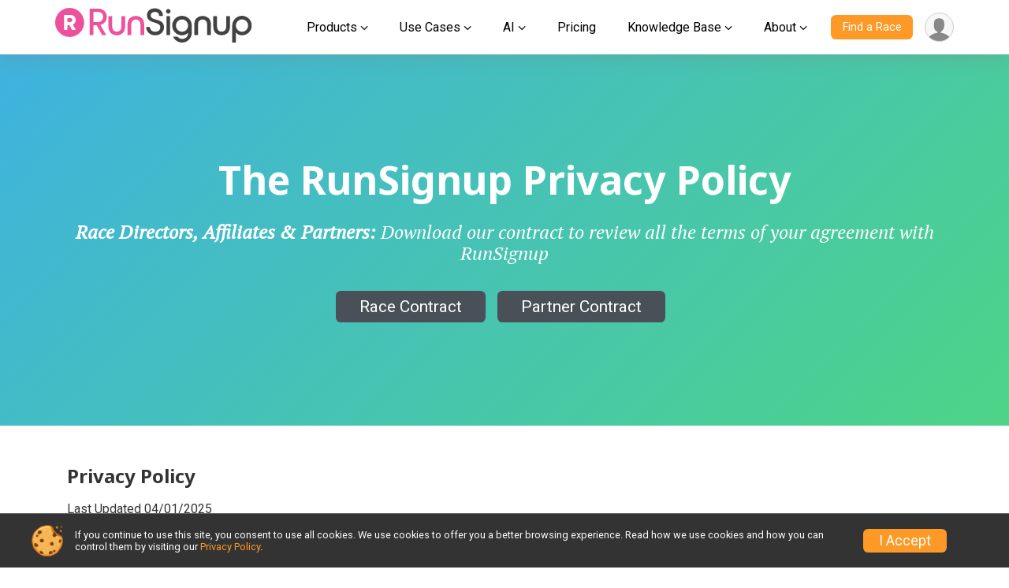

--- FILE ---
content_type: text/html; charset=utf-8
request_url: https://www.skisignup.com/About-Us/Privacy-Policy
body_size: 13050
content:
<!DOCTYPE html>
<html lang="en">
	<head>
		<link href="https://fonts.googleapis.com/css?family=Roboto:400,500,700|PT+Serif:400,400i|Noto+Sans:700" rel="stylesheet" type="text/css" referrerpolicy="no-referrer" />
		

			<meta name="viewport" content="width=device-width,initial-scale=1,shrink-to-fit=no,viewport-fit=cover" />
	<meta http-equiv="Content-Type" content="text/html;charset=utf-8" />
	<meta name="verify-v1" content="pPPI9MXDo069DhV+2itqhV46AR8OWnG+NxzCulTUTns=" />
<meta name="google-site-verification" content="wFyq2zuG7IBY5ilQqEELBypyn04UZIYBgKPHrTMnTUg" />

	<link rel="canonical" href="https://runsignup.com/About-Us/Privacy-Policy" />

			
<title>The SkiSignup Privacy Policy</title>

	<meta property="og:url" content="https://www.skisignup.com/About-Us/Privacy-Policy" />
		



		<link rel="icon" href="https://d368g9lw5ileu7.cloudfront.net/img/nonversioned/favicon/runsignup/icon.png" type="image/png" /> 	<link rel="icon" href="https://d368g9lw5ileu7.cloudfront.net/img/nonversioned/favicon/runsignup/icon.svg" type="image/svg+xml" /> 
		<link rel="apple-touch-icon" href="https://d368g9lw5ileu7.cloudfront.net/img/nonversioned/favicon/runsignup/apple-touch-icon.png" /> 
	<link rel="manifest" href="https://d368g9lw5ileu7.cloudfront.net/manifest/runsignup/site.bJOg53.webmanifest" />

				<link rel="stylesheet" type="text/css" href="https://d368g9lw5ileu7.cloudfront.net/css/login.scss.rsu.min.bO77nl.css" />

				
				
<link rel="stylesheet" type="text/css" href="https://iad-dynamic-assets.runsignup.com/us-east-1-src/prod/iconfonts/ee8f7e0577a3411fb0287beac2f41140/style.css" />
				<link rel="stylesheet" type="text/css" href="https://d368g9lw5ileu7.cloudfront.net/css/frontend2018.scss.rsu.min.bPB8VX.css" />

				<link rel="stylesheet" type="text/css" media="print" href="https://d368g9lw5ileu7.cloudfront.net/css/print.min.bJ0ec2.css" />

				


		

				<!-- DYNAMIC_CSS_PLACEHOLDER -->

		<script type="text/javascript" src="https://cdnjs.runsignup.com/ajax/libs/jquery/3.7.1/jquery.min.js" integrity="sha512-v2CJ7UaYy4JwqLDIrZUI/4hqeoQieOmAZNXBeQyjo21dadnwR+8ZaIJVT8EE2iyI61OV8e6M8PP2/4hpQINQ/g==" crossorigin="anonymous"></script>
		<script type="text/javascript" src="https://cdnjs.runsignup.com/ajax/libs/jqueryui/1.14.1/jquery-ui.min.js" integrity="sha512-MSOo1aY+3pXCOCdGAYoBZ6YGI0aragoQsg1mKKBHXCYPIWxamwOE7Drh+N5CPgGI5SA9IEKJiPjdfqWFWmZtRA==" crossorigin="anonymous"></script>
		

<script type="application/json" id="sessionJsData">
{
			"csrf": "MIi8qZmDMVDqnLWFMCEnKMiW9nqVvH4J",
		"serverTzOffset": -18000000
}
</script>

<script type="text/javascript" src="https://d368g9lw5ileu7.cloudfront.net/js/session.min.bN4VU_.js"></script><script type="text/javascript" src="https://d368g9lw5ileu7.cloudfront.net/js/utils.min.bPhFFz.js"></script><script type="text/javascript" src="https://d368g9lw5ileu7.cloudfront.net/js/windows.min.bz27OH.js"></script>


				
		


	
					<script async src="https://www.googletagmanager.com/gtag/js?id=G-Q17E71D32R"></script>
		<script>//<![CDATA[
			window.dataLayer = window.dataLayer || [];
			function gtag(){dataLayer.push(arguments);}
			gtag('js', new Date());
			gtag('config', "G-Q17E71D32R"
											);
		//]]></script>
	
															<script async src="https://www.googletagmanager.com/gtag/js?id=G-QKEVS8BTWC"></script>
		<script>//<![CDATA[
			window.dataLayer = window.dataLayer || [];
			function gtag(){dataLayer.push(arguments);}
			gtag('js', new Date());
			gtag('config', "G-QKEVS8BTWC",
				{				"domain": "www.skisignup.com",
				"user_type": "public",
				"business_line": "SkiSignup",
				"site_type": "RunSignup System"				}
			);
								//]]></script>
	
		
	
			</head>
	<body>
				

	<div id="acceptCookies" style="display: none;">
		<p>
			In order to use SkiSignup, your browser must accept cookies.  Otherwise, you will not be able to register for races or use other functionality of the website.
			However, your browser doesn't appear to allow cookies by default.
		</p>
					<p>
				<b>Click the “Accept Cookie Policy” button below to accept the use of cookies on your browser.</b>
			</p>
			<p>
				If you still see this message after clicking the link, then your browser settings are likely set to not allow cookies.
				Please try enabling cookies.  You can find instructions at <a href="https://www.whatismybrowser.com/guides/how-to-enable-cookies/auto">https://www.whatismybrowser.com/guides/how-to-enable-cookies/auto</a>.
			</p>
			<hr class="hr--gray" />
			<div class="ta-center submitBackLinks">
				<form method="post" action="/WidgetAux/AcceptCookies" target="acceptCookies">
					<button type="submit" class="rsuBtn rsuBtn--primary">Accept Cookie Policy</button>
				</form>
			</div>
				<iframe name="acceptCookies" height="0" width="0" frameborder="0" scrolling="no"></iframe>
	</div>
	<script type="text/javascript" src="https://d368g9lw5ileu7.cloudfront.net/js/acceptCookiesPopup.min.bEboUX.js"></script>


<header class="rsuFrontendHeader devToolbarAdjustPadding noPrint">
	<div class="rsuFrontendHeader__inner">
				<nav class="rsuFrontendTopNav">
						<button type="button" class="rsuFrontendTopNav__menuButton rsuBtn rsuBtn-text padding-0 margin-0 margin-r-15" aria-label="Toggle navigation"><i class="icon icon-menu margin-0" aria-hidden="true" ></i></button>

						<a href="/" class="rsuFrontendTopNav__logo" title="RunSignup">
				<img src="https://d368g9lw5ileu7.cloudfront.net/img/logos/logo-rsu.bIAeuH.svg" alt="RunSignup Logo" />
			</a>

						<ul class="rsuFrontendTopNav__menuOptions">
				<li>
					<a href="#" class="rsuFrontendTopNav__hasDropdown" id="dropdownProducts" role="button" aria-haspopup="true" aria-expanded="false">
						Products
					</a>
					<ul class="rsuFrontendTopNav__dropdown" aria-labelledby="dropdownProducts">
						<li><a href="https://info.runsignup.com/products/registration/" tabindex="-1">Registration</a></li>
						<li><a href="https://info.runsignup.com/products/memberships/" tabindex="-1">Memberships</a></li>
						<li><a href="https://info.runsignup.com/products/raceday/" tabindex="-1">RaceDay Real-Time</a></li>
						<li><a href="https://info.runsignup.com/products/email/" tabindex="-1">Email</a></li>
						<li><a href="https://info.runsignup.com/products/websites/" tabindex="-1">Websites</a></li>
						<li><a href="https://info.runsignup.com/products/race-marketing/" tabindex="-1">Race Marketing</a></li>
						<li><a href="https://info.runsignup.com/products/fundraising/" tabindex="-1">Fundraising</a></li>
						<li><a href="https://info.runsignup.com/products/ticket-events/" tabindex="-1">Ticket Events</a></li>
						<li><a href="https://info.runsignup.com/products/runsignup-features/" tabindex="-1">RunSignup Features</a></li>
					</ul>
				</li>
				<li>
					<a href="#" class="rsuFrontendTopNav__hasDropdown" id="dropdownUseCases" role="button" aria-haspopup="true" aria-expanded="false">
						Use Cases
					</a>
					<ul class="rsuFrontendTopNav__dropdown" aria-labelledby="dropdownUseCases">
						<li><a href="https://info.runsignup.com/use-cases/race-directors/" tabindex="-1">Race Directors</a></li>
						<li><a href="https://info.runsignup.com/use-cases/timers/" tabindex="-1">Timers</a></li>
						<li><a href="https://info.runsignup.com/use-cases/fundraising-events/" tabindex="-1">Fundraising Events</a></li>
						<li><a href="https://info.runsignup.com/use-cases/new-race-directors-2/" tabindex="-1">New Race Directors 101</a></li>
						<li><a href="https://info.runsignup.com/use-cases/race-directors-201/" tabindex="-1">Race Directors 201</a></li>
						<li><a href="https://info.runsignup.com/use-cases/new-timers/" tabindex="-1">New Timers</a></li>
						<li><a href="https://info.runsignup.com/use-cases/triathlons/" tabindex="-1">Triathlons</a></li>
						<li><a href="https://info.runsignup.com/use-cases/ultra-races/" tabindex="-1">Ultra Races</a></li>
						<li><a href="https://info.runsignup.com/use-cases/running-clubs/" tabindex="-1">Running Clubs</a></li>
						<li><a href="https://info.runsignup.com/use-cases/running-stores/" tabindex="-1">Running Stores</a></li>
						<li><a href="https://info.runsignup.com/use-cases/more-use-cases/" tabindex="-1"><span class="tt-upper">More</span></a></li>
					</ul>
				</li>
				<li class="menu-item menu-item-has-children">
					<a href="#" class="rsuFrontendTopNav__hasDropdown" id="dropdownAI" role="button" aria-haspopup="true" aria-expanded="false">
						AI
					</a>
					<ul class="rsuFrontendTopNav__dropdown" aria-labelledby="dropdownAI">
						<li><a href="https://info.runsignup.com/ai-and-runsignup/runsignup-ai-overview/" tabindex="-1">RunSignup AI Overview</a></li>
						<li><a href="https://info.runsignup.com/ai-and-runsignup/runsignup-ai-chatbot/" tabindex="-1">RunSignup AI Chatbot</a></li>
						<li><a href="https://info.runsignup.com/ai-and-runsignup/runsignup-api/" tabindex="-1">RunSignup AI for Vibe Coding</a></li>
						<li><a href="https://info.runsignup.com/ai-and-runsignup/runsignup-ai-agent-echo-for-support/" tabindex="-1">RunSignup AI Agents for Support</a></li>
						<li><a href="https://info.runsignup.com/ai-and-runsignup/runsignup-ai-application-library/" tabindex="-1">RunSignup AI Application Library</a></li>
						<li><a href="https://info.runsignup.com/ai-and-runsignup/ai-webinars/" tabindex="-1">AI Webinars</a></li>
						<li><a href="https://info.runsignup.com/ai-and-runsignup/ai-video-page/" tabindex="-1">AI Video Library</a></li>
					</ul>
				</li>
				<li>
					<a href="https://info.runsignup.com/pricing" id="dropdownPricing" aria-haspopup="true" aria-expanded="false">
						Pricing
					</a>
				</li>
				<li>
					<a href="#" class="rsuFrontendTopNav__hasDropdown" id="dropdownKnowledgeBase" aria-haspopup="true" aria-expanded="false">
						Knowledge Base
					</a>
					<ul class="rsuFrontendTopNav__dropdown" aria-labelledby="dropdownPricing">
						<li><a href="https://info.runsignup.com/knowledge-base/blog" tabindex="-1">Blog</a></li>
						<li><a href="https://help.runsignup.com/support/home" tabindex="-1">Support</a></li>
						<li><a href="https://info.runsignup.com/knowledge-base/webinars/" tabindex="-1">Webinars &amp; Events</a></li>
						<li><a href="https://info.runsignup.com/knowledge-base/case-studies/" tabindex="-1">Case Studies</a></li>
						<li><a href="https://info.runsignup.com/knowledge-base/racetrends/" tabindex="-1">Industry Reports</a></li>
						<li><a href="/timersearch" tabindex="-1">Timer Search</a></li>
						<li><a href="https://info.runsignup.com/knowledge-base/send-newsletters-for-free/" tabindex="-1">Newsletter Archive</a></li>
						<li><a href="https://info.runsignup.com/knowledge-base/video-library/" tabindex="-1">Video Library</a></li>
					</ul>
				</li>
				<li>
					<a href="#" class="rsuFrontendTopNav__hasDropdown" id="dropdownAboutUs" aria-haspopup="true" aria-expanded="false">
						About
					</a>
					<ul class="rsuFrontendTopNav__dropdown" aria-labelledby="dropdownAboutUs">
						<li><a href="https://info.runsignup.com/about-us/about-runsignup/" tabindex="-1">About RunSignup</a></li>
						<li><a href="https://info.runsignup.com/about-us/our-team/" tabindex="-1">Our Team</a></li>
						<li><a href="https://info.runsignup.com/about-us/runsignup-community-grant-program/" tabindex="-1">RunSignup Community Grant Program</a></li>
						<li><a href="https://info.runsignup.com/about-us/integrations/" tabindex="-1">Integrations</a></li>
						<li><a href="https://info.runsignup.com/about-us/legal/" tabindex="-1">Legal</a></li>
						<li><a href="/About-Us/Privacy-Policy" tabindex="-1">Privacy Policy</a></li>
						<li><a href="https://info.runsignup.com/about-us/secure-payment-processing/" tabindex="-1">Secure Payment Processing</a></li>
						<li><a href="https://info.runsignup.com/about-us/sales-tax/" tabindex="-1">Sales Tax</a></li>
						<li><a href="https://info.runsignup.com/about-us/fee-transparency-laws/" tabindex="-1">Fee Transparency Laws</a></li>
					</ul>
				</li>
			</ul>
			<div class="rsuFrontendTopNav__utils">
				<a href="/Races" class="rsuBtn rsuBtn--secondary rsuBtn--padding-sm margin-0 margin-r-15 fs-sm-1 rsuFrontendTopNav__findRace">Find a Race</a>
								
<button type="button" aria-label="User Menu" class="rsuCircleImg rsuCircleImg--xs "  data-rsu-menu="userRsuMenu2" style="background-image: url(https://d368g9lw5ileu7.cloudfront.net/img/user.bOhrdK.svg);"></button>
<div class="rsuMenu padding-0" id="userRsuMenu2" hidden="hidden">
	<div class="rsuMenu__content overflow-auto">
		<div class="rsuAccountMenu">
			<div class="rsuAccountMenu__header">
																					<img src="https://d368g9lw5ileu7.cloudfront.net/img/logos/logo-rsu.bIAeuH.svg"
					alt=""
					class="rsuAccountMenu__logo"
					style="width: 200px;"
				/>
			</div>
			<div class="rsuAccountMenu__content">
																		<a href="/Login" class="rsuAccountMenu__link">
						<div class="rsuAccountMenu__link__main">
							<div class="rsuAccountMenu__link__img rsuAccountMenu__link__img--signIn" aria-hidden="true"></div>
							<div class="rsuAccountMenu__link__content">
								<div class="rsuAccountMenu__link__content__title">Sign In</div>
							</div>
						</div>
					</a>

										<a href="/CreateAccount?redirect=%2FAbout-Us%2FPrivacy-Policy" class="rsuAccountMenu__link">
						<div class="rsuAccountMenu__link__main">
							<div class="rsuAccountMenu__link__img rsuAccountMenu__link__img--createAccount" aria-hidden="true"></div>
							<div class="rsuAccountMenu__link__content">
								<div class="rsuAccountMenu__link__content__title">Create Account</div>
							</div>
						</div>
					</a>

										<a href="https://help.runsignup.com/" class="rsuAccountMenu__link" target="_blank" rel="noopener noreferrer">
						<div class="rsuAccountMenu__link__main">
							<div class="rsuAccountMenu__link__img rsuAccountMenu__link__img--help" aria-hidden="true"></div>
							<div class="rsuAccountMenu__link__content">
								<div class="rsuAccountMenu__link__content__title">Help</div>
							</div>
						</div>
					</a>
							</div>
		</div>
	</div>
</div>

<script defer="defer" type="text/javascript" src="https://d368g9lw5ileu7.cloudfront.net/js/ui/rsuMenu.min.bNnn_m.js"></script>			</div>
		</nav>
	</div>
</header>

							
		
				<div >
							
<section class="banner gradient--blue-green background--main noPrint">
	<div class="bs4-container">
		<div class="bs4-row">
			<div class="col-lg-12">
								<div class="ta-center padding-t-50">
					<h2 class="section-heading">The RunSignup Privacy Policy</h2>
					<h3 class="section-subheading" style="visibility: visible;"><b>Race Directors, Affiliates &amp; Partners:</b> Download our contract to review all the terms of your agreement with RunSignup</h3>
					<a class="rsuBtn rsuBtn--gray rsuBtn--md" href="/About-Us/Race-Contract">Race Contract</a>
					<a class="rsuBtn rsuBtn--gray rsuBtn--md" href="/About-Us/Partner-Contract">Partner Contract</a>
									</div>
			</div>
		</div>
	</div>
</section>

<div class="bs4-container margin-t-50">
	

<h2>Privacy Policy</h2>
<span class="note">Last Updated 04/01/2025</span>
<hr/>
<div class="bs4-row">
	<div class="col-md-12">
		<p>
			RunSignup, Inc., doing business as RunSignup, BikeSignup, TriSignup, SkiSignup, PaddleSignup, AdventureSignup, TicketSignup and GiveSignup (collectively, “<b>RunSignup</b>”, “us”, “we”, or “our”) operates runsignup.com, bikesignup.com, trisignup.com, skisignup.com, paddlesignup.com, adventuresignup.com, ticketsignup.io and givesignup.org, or through a mobile application or other cloud-based platform which we may make available for your use (collectively, the “<b>Site</b>”).
			This Privacy Policy informs you of our policies regarding the collection, use and disclosure of information we receive from users of the Site. Your use of the Site will constitute your acknowledgement of your consent to abide and be bound by the Privacy Policy.
		</p>
		<h3>Our Commitment to Privacy</h3>
		<p>
			Thank you for using RunSignup.
			RunSignup is pleased to provide registration and related services for your endurance event, membership services for your organization, and/or tickets for other events on our Site (our “<b>Services</b>” provided via our Site for your “<b>Event</b>”).
			Your privacy is important to us.
			Because of this, we prefer to take a minimalistic approach to collecting information from you.
			We <b>do not</b> save any credit card information on our servers, and we <b>do not</b> sell your information or share it with anyone other than: (a) the sponsoring organization (sometimes referred to as the Event Owner) and the Event Director (collectively, the “<b>Event Organization</b>”) for the Events that you register for through RunSignup, and (b) as otherwise expressly described in this Privacy Policy.
			We also <b>do not send</b> any mass emails and we never share credit card information with the Event Organization.
		</p>
		<p>
			Please note that the Event Organization administers and oversees the Race and can seek additional information and Content (defined in the “Information We Collect” section below) from you through the use of our Site or through a separate data collection method.
			The Event Organization also can control who may access the information and Content collected for their Race and posted or maintained on our Site and, in this regard, may provide certain individuals and third parties (such as the timer for your Race), and the public, with access to such information and Content.
			We do not control, and are not responsible for, the policies and practices of the Event Organization, or the conduct of other users or participants which the Event Organization gives access to our Site, with respect to their handling of your information and Content.
			For information about the Event Organization’s practices and policies, please contact them.
		</p>
		<h3>The Information We Collect</h3>
		<p>
			When you register for a race Event on RunSignup using any of our sites other than TicketSignup or GiveSignup you can register yourself or someone else as a user of our website, and/or signup for a race Event.
			On those Site pages, we will collect information about you including but not limited to: <i>Name, Address, E-mail Address, Phone Number, Date of Birth (used for race categories only), and Gender (also used for race categories)</i> (Collectively “<b>Profile Information</b>”) for those people who register as a user or sign up for a race Event on our Site.
			Your Profile Information is stored on a permanent profile on our Site that can be used by you to register for future race Events on RunSignup.
			We store this information to be able to better interact with you when you use our site, including providing support to you and to be able to keep track of Events you have signed up for and any related results.
			When completing your profile on RunSignup you can select a box, which will allow you to be shown as “anonymous” in public participant and race results published by RunSignup.
		</p>
		<p>
			If you buy a ticket to an Event on our Site, using TicketSignup or GiveSignup (“Ticket Purchasers”) we may collect less information from you depending upon the need of the Event Organization to properly manage the Event.
			For instance, we may only ask for your name and email address to confirm your ticket purchase or the Event Organization may ask for additional information such as information for individual ticket holders if they need this information to properly manage the Event.
			Information about Ticket Purchasers is not shown in publicly available listings on the Site.
		</p>
		<p>
			We will also store: (a) information collected by the Event Organization, which may include some or all of your Profile Information and/or additional information which the Event Organization chooses, in their discretion, to collect; and (b) the lists and reports of participants for races, which may include (at the election of the Event Organization) some or all of the information described in (a) above (collectively, the “<b>Event Data</b>”).
			In addition, we will store your ID and password (“<b>login credentials</b>”) that permits you to access your account on our Site.
			You should not share your login credentials with third parties.
		</p>
		<p>
			We will collect credit card information from you at the time of the transaction for the purpose of completing transactions to register for Events.
			We will not store that credit card information on our servers or on the Site.
			The credit card information is sent directly, via secure means, to a trusted third party-operated payment service to complete a registration transaction.
			You can request to have your credit card information stored and only then do we store your credit card information with a trusted third party-operated online credit card vault storage company and not on our servers or on the Site.
			We confirm that these third parties have been certified as meeting high-level security standards as published by the Payment Card Industry Security Standards Council.
		</p>
		<p>
			The Event that you participate in may collect and store on our Site your name, voice and images of you (also sometimes referred to as your likeness) in photographs, motion pictures, results, publications or any other print, videographic or electronic recording of the Event (collectively, “Content”).
			You agree and consent that: (x) we may store, use and display the Content on our Site in connection with the provision of our Services in support, and the accompanying promotion, of your Event; and (y) the Content may be used by the Event Organization for the sale of those images to participants in their Events and for the marketing and promotion of such Events which they may sponsor.
		</p>
		<div class="margin-l-25">
			<h4>Information We Automatically Collect</h4>
			<p>
				Like many site operators, we collect information that your browser sends whenever you visit our Site (“Log Data”).
				This Log Data may include information such as your device’s Internet (“IP”) address, browser type, browser version, the pages of our Site that you visit, the time and date of your visit, the time spent on those pages and other statistics.
				Your devices may also transmit information about the type of device, information regarding your location and operating system, and identifiers associated with the device, and we collect this information.
				We will use Log Data and the above-described device-generated information to manage, operate and improve the Site and will not share or distribute such information to any third party other than the Event Organization, except as otherwise expressly described in this Privacy Policy.
			</p>
			<p>
				In addition, we may use third party services such as Google Analytics or develop our own tools that collect, monitor and analyze the collected information.
				For example, Google Analytics may be used to measure traffic or track visitor activity on the Site.
				We use this information to analyze and improve the usage of our Services and the type of information displayed to Site users so that we can better serve those interested in our Services.
				Google Analytics and other third party analytics services do not reveal to us your name or other personally identifying information.
			</p>
			<p>
				If you enable a “do not track” signal or similar mechanism relating to the tracking of browsing activities, we do not have practices or protocols to honor or respond to such requests.
				However, we only collect the types of information otherwise described in this Privacy Policy.
				</p>
			<h4>Cookies</h4>
			<p>
				Cookies are files with small amounts of data, which may include an anonymous unique identifier.
				Cookies are sent to your browser from a web site and stored on your computer’s hard drive.
			</p>
			<p>
				Like many sites, we use cookies to collect information to enable us to more efficiently interact with you, and to operate and improve the Site and our Services.
				For example, cookies help us with things like remembering your user name for your next visit, understanding how you are using our Services, and improving our Site and Services based on that information (essential purposes).
				We also use cookies for non-essential purposes like analytics and marketing that some of our Events may use to contact you about Events that they may offer.
				You can instruct your browser to refuse all cookies or to indicate when a cookie is being sent.
				However, if you do not accept cookies, you may not be able to use some portions of our Site.
				You can turn off non-essential cookies by using the opt-out button provided beneath the privacy policy on this page.
			</p>
		</div>

		<h3>The Way We Use Information</h3>
		<p>
			We use the information you provide about yourself and others when registering for an Event <b>only</b> to complete the registration for that Event.
			We do not share this information with outside parties except for the Event Organization for your Event.
		</p>
		<p>
			We use return email addresses to answer the emails we receive.
			Such addresses are not used for any other purpose, and are not shared with outside parties.
			We will not use your email address to market Events or other services directly to you and we will not distribute your personally identifiable information to anyone other than to the Event Organization for the Event that you register for on our Site and as otherwise described in this Privacy Policy.
		</p>
		<p>
			In addition to the other uses described herein, we may use the information we collect from you in the following ways:
		</p>
		<ul class="fs-md-1">
			<li>To respond to your questions and requests;</li>
			<li>To allow us to provide customer support in connection with our Services;</li>
			<li>To process your transactions;</li>
			<li>To operate our Site and provide our Services in order to administer and facilitate your Race (for example, to facilitate your registration and event services, post results and provide Race information to you)</li>
			<li>Comply with laws, regulations, legal processes and law enforcement requirements;</li>
			<li>To optimize or improve our Services;</li>
			<li>To send out service announcements, such as if there are technical issues impacting the Service.</li>
			<li>To communicate with you about your account or transactions with us and send you information about the operation of our Site or changes to our policies; and</li>
			<li>To detect, investigate and prevent activities that may violate our policies or be illegal.</li>
		</ul>
		<p>
			We will never use or share the personally identifiable information provided to us online in ways unrelated to the ones described in this Privacy Policy without also providing you an opportunity to opt-out or otherwise prohibit such unrelated uses.
		</p>
		<p>
			It is important to note that the Event that you register for may use your personally identifiable information to contact you for the purpose of completing your registration, managing and operating the Event, marketing to you for other Events that they manage and for other purposes consistent with their policies and practices.
			Any marketing emails on behalf of an Event or directly from the Event Organization should provide you with an option for you to opt out of receiving future marketing emails from that event.
			If you would like to be removed from ALL RunSignup email marketing communications regardless of event you can globally unsubscribe at <a href="/GlobalUnsubscribe">https://www.skisignup.com/GlobalUnsubscribe</a>.
			If you would like to opt out from the use of your information directly by the Event Organization or would like other information about how the Event Organization uses your data outside of RunSignup, please contact your Event Organization.
		</p>

		<h3>Sharing Your Information With Third Parties</h3>
		<p>
			We do not sell, trade, or otherwise transfer to outside parties your personal information, except to your Event Organization (as noted above, your Event Organization may elect to share such information with timers and others) and as otherwise described in this Privacy Policy.
			Without providing notice to you, we may disclose your personal information to website hosting partners, affiliates, service providers, contractors and other parties who assist or support us in: (i) operating our Site and providing our Services (including where we “outsource” the hosting of the Site to a trusted third party contractor); and (ii) conducting our business in connection with the provision of Services to you (such as payment processing and data storage), or in otherwise servicing you.
			Also, without providing notice to you, we may contract with trusted third parties to provide complementary products or services which are integrated or interfaced with our Site (for example, we may share your IP address with your Event Organizer which may, in turn, utilize a third party application to post information regarding a future Event on your browser via your IP address) and such third parties may require access to your personal information in order to effectively provide the complementary products or services to you.
			In all cases, the parties described above will be required to agree to only use your personal information for purposes of performing the tasks described above and to keep your personal information confidential under obligations similar to those in this Privacy Policy.
		</p>
		<p>
			In addition to the above and without providing notice to you, in the event of a sale or other change of control of our company, the terms, rights and practices described in this Privacy Policy would be transferred to the new owner.
			We may provide your personal information to the purchaser so that you may continue the relationship or business with our products and us.
		</p>
		<p>
			We may also release your personal information (without notice to you) when we believe release is appropriate to comply with the law, enforce our Site policies, or protect ours or others’ rights, property, or safety, including in the event that we utilize a trusted third party to assist our investigation into the fraudulent or other improper use of our Site.
		</p>
		<h3>Data Security</h3>
		<p>
			Our goal is to protect the personally identifiable information that you provide to us in the course of your use of our Services.
			We have put in place appropriate physical, administrative and technical procedures that are reasonably designed to safeguard and secure the information we collect online.
			Security safeguards utilized at applicable stages during the collection, transmission and storage of personally identifiable information include data encryption, firewalls, data use and access limitations and physical access controls.
			However, despite our diligent efforts, no commercial method of information transfer over the Internet or electronic data storage is 100% secure and we cannot guarantee such absolute security.
		</p>

		<h3>De-personalized Data</h3>
		<p>
			We may aggregate certain information we maintain with information about other individuals in a manner that does not disclose personal information specific to an individual and/or we may remove characteristics that would otherwise be personally identifying.
			In either case, we are de-personalizing the information.
			We shall be free to utilize all de-personalized information in any way (including providing such information to other parties for marketing, advertising or other uses) and, unless otherwise required by law, de-personalized information shall not be bound by the terms of this Privacy Policy.
			As always, RunSignup will comply with all applicable laws and governing regulations in the collection, use and disclosure of personally identifiable information.
		</p>

		<h3>Links to Third Party Sites</h3>
		<p>
			In an attempt to provide you with increased value, we may include third party links on our Site.
			These linked sites have separate and independent privacy policies.
			We do not control and, therefore, have no responsibility or liability for the content and practices of these linked sites.
			Nonetheless, we welcome any feedback about these linked sites (including if a specific link does not work).
		</p>

		<h3>Our Commitment to Children’s Privacy</h3>
		<p>
			Our Site and Services are a general audience website and are not specifically directed for use by children under the age of 13.
			However, we recognize that children may be eligible to participate in Events listed on our site and protecting the privacy of the very young is important.
			For that reason, we do not knowingly allow anyone under the age of 18 to register for an Event or create a Profile on our Site.
			Only parents or guardians may register for an Event or create a Profile for children under the age of 18.
			As part of the registration process we ask the individual registering a participant for an Event to confirm they are the parent or guardian of any registrants under the age of 18 and that they have consented to the collection of information for registrants under the age of 13.
		</p>
		<p>
			Please see the paragraphs titled “<b>The Information We Collect</b>” and “<b>The Way We Use Information</b>” to understand what information we collect and how it is used.
		</p>
		<p>
			We will not intentionally communicate directly with children under the age of 13.
			When there is a need to communicate with children under the age of 13 for the acceptable purposes under this policy (for instance to confirm a race registration) we will use the email address of the parent, guardian or adult who has created the Profile or registered the child for a race.
			Additionally whenever a child’s name appears in a public place on our site (for instance with their race results) the name will be truncated to first initial and last name and will not be shown with other identifying information like their street address.
		</p>
		<p>
			Additionally, the Event Organization may elect to take photos or videos of participants in their Events that may include children under the age of 13 who are participating in the Event.
			If so, we will inform the Event Organization that only parents, guardians or adults (and not any child under the age of 13) are authorized to upload such photos to our Site.
			Please check with your Event Organization if you have any questions regarding their policies or practices regarding this topic.
		</p>

		<h3>How You Can Access or Correct Your Information</h3>
		<p>
			If you have signed up for an event that required the creation of a profile, you can access all your Personal Information that we collect online and maintain it, update it or correct it by Editing Your Profile after signing in.
			We use this procedure to better safeguard your information.
			If you have any questions regarding your attempts to correct or update your information, please contact us at <script type="text/javascript">document.write(String.fromCharCode(60,97,32,104,114,101,102,61,34,109,97,105,108,116,111,58,105,110,102,111,64,114,117,110,115,105,103,110,117,112,46,99,111,109,34,32,62,105,110,102,111,64,114,117,110,115,105,103,110,117,112,46,99,111,109,60,47,97,62))</script>.
			You may not update your Profile with the Personal Information of another person to “transfer” your Profile or a registration to a Race.
		</p>

		<h3>Event Directors</h3>
		<p>
			Event owners who use our Services enter into an agreement with us under which they agree that they will not resell or use your personal information for any purposes other than those described in this Privacy Policy, which includes the facilitation and administration of your Event.
			By way of example, the Event owner may use your name in connection with the administration and support of the Event and to market and promote the Event as well as future events sponsored by such owner.
		</p>

		<h3>Use By Non-US Residents</h3>
		<p>
			The Site is operated in the United States under United States law.
			We do not intentionally offer goods and services to individuals outside of the United States.
			If you reside in another country, please be aware that any information you provide to us will be collected and stored in the United States or other countries that may have data privacy laws that are less protective than the laws where you reside.
		</p>

		<h3>Facebook Fundraisers Privacy Policy</h3>
		<p>
			The RunSignup Facebook Fundraisers integration allows fundraisers to sync their RunSignup fundraisers with Facebook Fundraisers.
			Once users have posted their RunSignup fundraisers to Facebook, they may accept donations to their fundraiser both on RunSignup and on Facebook, as well as share their fundraisers with their Facebook network.
		</p>
		<div class="margin-l-25">
			<h5>Organizations</h5>
			<p>
				Nonprofit organizations which have enabled Facebook payments within Facebook may provide their Facebook page ID to RunSignup to enable the Facebook Fundraisers integration.
				Once enabled, Facebook users may sync their RunSignup fundraisers with Facebook Fundraisers, allowing users to raise funds on both RunSignup and Facebook with a single fundraiser event that remains in sync between both platforms.
				Nonprofit organizations can disable this integration by removing their Facebook page ID from their RunSignup dashboard.
			</p>
			<h5>Individuals</h5>
			<p>
				Individuals who are raising funds in a RunSignup fundraising event which has enabled the Facebook Fundraisers integration, will be allowed to post their RunSignup fundraisers to Facebook.
				This will create a Facebook Fundraiser using the information provided in the users’ RunSignup fundraiser, and will post the fundraiser to users’ Facebook feeds.
				Individuals who wish to disable this integration may delete their RunSignup fundraiser through the “Fundraising” tab in their RunSignup profiles, or by deleting their Facebook Fundraiser on Facebook.
				Deleting the users’ RunSignup fundraiser will also remove all of a users’ Facebook information from within the RunSignup site.
			</p>
			<p>
				RunSignup’s Facebook Fundraisers integration on our site does not collect or use any personal information beyond supporting the integration with Facebook Fundraisers.
				If you have additional questions about requesting deletion of your Facebook Fundraisers information, please contact <script type="text/javascript">document.write(String.fromCharCode(60,97,32,104,114,101,102,61,34,109,97,105,108,116,111,58,105,110,102,111,64,114,117,110,115,105,103,110,117,112,46,99,111,109,34,32,62,105,110,102,111,64,114,117,110,115,105,103,110,117,112,46,99,111,109,60,47,97,62))</script>.
			</p>
		</div>

		<h3>Change to the Privacy Policy</h3>
		<p>
			This privacy policy is effective as of 04/01/2025.
			We reserve the right to update or change our policy at any time and you should check this Privacy Policy periodically for any change.
			Your continued use of the Site or the Service after we post any modifications to the Privacy Policy on this page will constitute your acknowledgement of the modifications and your consent to abide and be bound by the modified Privacy Policy.
		</p>

		<h3>How to Contact Us</h3>
		<p>
			Should you have other questions or concerns about these privacy policies or would like to submit a request for information pursuant to the California Consumer Privacy Act of 2018 or any other federal or state’s consumer privacy laws, you should first view your profile on RunSignup, which is where we store all the data we have collected about you.
			If you still have a question, you can email us at <script type="text/javascript">document.write(String.fromCharCode(60,97,32,104,114,101,102,61,34,109,97,105,108,116,111,58,105,110,102,111,64,114,117,110,115,105,103,110,117,112,46,99,111,109,34,32,62,105,110,102,111,64,114,117,110,115,105,103,110,117,112,46,99,111,109,60,47,97,62))</script>.
			Include your name, address and phone number and make sure that you email us from the same email address that you have previously used with RunSignup.
			Also include the specific nature of your request for information.
		</p>

		<h3>How to Opt-Out of Non-Essential Cookies</h3>
		<div class="margin-b-25">			<form method="post">
													<p>You can opt-out of using cookies for non-essential purposes by clicking the button below, then choosing “I Decline” in the pop-up banner.</p>
					<button type="submit" class="rsuBtn rsuBtn--gray rsuBtn--sm margin-0" name="opt_out_nonessential_cookies">Opt-Out of Non-Essential Cookies</button>
					<input type="hidden" name="formAction" value="opt_out_nonessential_cookies" />
								
								<input type="hidden" name="csrf" value="MIi8qZmDMVDqnLWFMCEnKMiW9nqVvH4J" />
			</form>
		</div>
	</div>
</div>
</div>
					</div>

				
<footer class="ta-center bg-white">
	<div class="bs4-container">
		<div class="bs4-row padding-tb-20">
			<div class="col-lg-12">
				<a class="logo footer-logo" href="/" title="RunSignup">
					<img src="https://d368g9lw5ileu7.cloudfront.net/img/logos/logo-rsu.bIAeuH.svg"
						alt="RunSignup Logo"
					/>
				</a>
				<ul class="list-inline social-buttons margin-tb-15 noPrint">
					<li class="d-inline-block margin-lr-5">
						<a href="https://twitter.com/RunSignupHQ" target="_blank" rel="noopener noreferrer" aria-label="RunSignup Twitter Profile Link">
							<i class="icon icon-twitter-x" aria-label= "Twitter"  title= "Twitter" ></i>
						</a>
					</li>
					<li class="d-inline-block margin-lr-5">
						<a href="https://www.facebook.com/runsignup/" target="_blank" rel="noopener noreferrer" aria-label="RunSignup Facebook Profile Link">
							<i class="icon icon-facebook" aria-label= "Facebook"  title= "Facebook" ></i>
						</a>
					</li>
					<li class="d-inline-block margin-lr-5">
						<a href="https://www.linkedin.com/company/runsignup-com/" target="_blank" rel="noopener noreferrer" aria-label="RunSignup LinkedIn Profile Link">
							<i class="icon icon-linkedin" aria-label= "LinkedIn"  title= "LinkedIn" ></i>
						</a>
					</li>
				</ul>
				<ul class="list-inline quicklinks">
					<li class="d-inline-block">
						<a href="/About-Us/Privacy-Policy">Privacy Policy</a>
					</li>
					<li class="color-gray d-inline-block margin-lr-5"> | </li>
					<li class="d-inline-block">
						<a href="/About-Us/Legal#trademark">Trademark &amp; Copyright Infringement</a>
					</li>
				</ul>
				<span class="copyright">Copyright &copy; RunSignup, Inc., 2026</span>
			</div>
		</div>
	</div>
</footer>

				
		
		
		
		
		
		
		
		
		
		
		
			

				
		
		
		
		
		
		
		
				
		
		
		
		
			

<script type="text/javascript" src="https://d368g9lw5ileu7.cloudfront.net/js/frontend2018.min.bNzgQ2.js"></script>
<script defer="defer" type="text/javascript" src="https://d368g9lw5ileu7.cloudfront.net/js/rsuFrontendTopNav.min.bIOkF4.js"></script>





														



<div id="cookiePolicyPopup" class="drawer drawer--bottom">
	<div class="drawer__content flex-parent flex-responsive align-items-center">
		<img src="https://d368g9lw5ileu7.cloudfront.net/img/frontend2018/cookie-img.bFehfM.png" width="40" height="40" alt="" class="margin-r-15 margin-r-0-medium-down hidden-phone" />
				<div class="flex-2 margin-r-15 hidden-md-down">
			<p class="fs-xs-2 margin-0 padding-tb-5 lh-initial">
				If you continue to use this site, you consent to use all cookies. We use cookies to offer you a better browsing experience. Read how we use cookies and how you can control them by visiting our <a href="/About-Us/Privacy-Policy" target="_blank">Privacy Policy</a>.
			</p>
		</div>
				<div class="flex-2 hidden-md-up">
			<p class="fs-sm-1 margin-0 padding-tb-5 lh-initial">
				If you continue to use this site, you consent to use all cookies. <button type="button" class="rsuExpando bkg-none border-0 color-inherit fs-sm-1" data-content-id="cookieMsg" aria-controls="cookieMsg">Learn More</button>
			</p>
			<div class="rsuExpando__content" id="cookieMsg" aria-expanded="false" hidden="hidden">
				<p class="fs-xs-2 margin-0">We use cookies to offer you a better browsing experience. Read how we use cookies and how you can control them by visiting our <a href="/About-Us/Privacy-Policy" target="_blank">Privacy Policy</a>.</p>
			</div>
		</div>
				<button type="button" class="rsuBtn rsuBtn--secondary rsuBtn--sm">I Accept</button>
	</div>
</div>

<script defer="defer" type="text/javascript" src="https://d368g9lw5ileu7.cloudfront.net/js/ui/expando.min.bObPAI.js"></script><script defer="defer" type="text/javascript" src="https://d368g9lw5ileu7.cloudfront.net/js/frontend.min.bOuWg-.js"></script>							<script defer="defer" src="https://cdnjs.runsignup.com/ajax/libs/popper.js/2.11.8/umd/popper.min.js" integrity="sha512-TPh2Oxlg1zp+kz3nFA0C5vVC6leG/6mm1z9+mA81MI5eaUVqasPLO8Cuk4gMF4gUfP5etR73rgU/8PNMsSesoQ==" crossorigin="anonymous"></script>
	<script defer="defer" src="https://cdnjs.runsignup.com/ajax/libs/tippy.js/6.3.7/tippy.umd.min.js" integrity="sha512-2TtfktSlvvPzopzBA49C+MX6sdc7ykHGbBQUTH8Vk78YpkXVD5r6vrNU+nOmhhl1MyTWdVfxXdZfyFsvBvOllw==" crossorigin="anonymous"></script>

	<script defer="defer" type="text/javascript" src="https://d368g9lw5ileu7.cloudfront.net/js/opensource/modernizr/modernizr-custom.js"></script>	</body>
</html>


--- FILE ---
content_type: application/javascript
request_url: https://d368g9lw5ileu7.cloudfront.net/js/frontend2018.min.bNzgQ2.js
body_size: 804
content:
var Frontend2018={init:function(){$('a.js-scroll-trigger[href*="#"]').not('[href="#"]').not('[href="#0"]').not('[data-bs-toggle="tab"]').on("click",function(b){if(location.pathname.replace(/^\//,"")==this.pathname.replace(/^\//,"")&&location.hostname==this.hostname){var a=$(this.hash);a=a.length?a:$("[name="+this.hash.slice(1)+"]");a.length&&(b.preventDefault(),$("html, body").animate({scrollTop:a.offset().top},1E3,function(){var c=$(a);c.focus();if(c.is(":focus"))return!1;c.attr("tabindex","-1");
c.focus()}))}});$(".accordion .item button.h4").click(function(){$(this).toggleClass("rotate");$(".accordion .item button.h4").not($(this)).removeClass("rotate")});if($.fn.slick){$(".slider-for").slick({slidesToShow:1,slidesToScroll:1,speed:500,arrows:!1,fade:!1,asNavFor:".slider-nav"});$(".slider-nav").slick({slidesToShow:3,slidesToScroll:1,speed:500,asNavFor:".slider-for",dots:!0,centerMode:!0,focusOnSelect:!0,slide:"div",autoplay:!1,centerPadding:"30px",mobileFirst:!0,prevArrow:'<i class="icon icon-angle-left" style="position:absolute;left:0;top:0;font-size:24px;"></i>',
nextArrow:'<i class="icon icon-angle-right" style="position:absolute;left:auto;right:0;top:0;font-size:24px;"></i>'});$(".customer-logos").slick({slidesToShow:4,slidesToScroll:4,speed:500,arrows:!0,fade:!1,prevArrow:'<i class="icon icon-angle-left" style="position:absolute;left:0;top:0;font-size:30px;"></i>',nextArrow:'<i class="icon icon-angle-right" style="position:absolute;left:auto;right:0;top:0;font-size:30px;"></i>',responsive:[{breakpoint:1024,settings:{slidesToShow:3,slidesToScroll:3}},{breakpoint:600,
settings:{slidesToShow:2,slidesToScroll:2}},{breakpoint:480,settings:{slidesToShow:1,slidesToScroll:1}}]});$(".slider-gs-examples-captions").exists()&&$(".slider-gs-examples-captions").slick({speed:1500,arrows:!1,fade:!1,dots:!1});$(".slider-gs-examples").exists()&&$(".slider-gs-examples").slick({speed:1500,arrows:!0,fade:!1,dots:!0,prevArrow:'<i class="icon icon-angle-left" style="left: 0;" aria-label="Previous slide"></i>',nextArrow:'<i class="icon icon-angle-right" style="right: 0;" aria-label="Next slide"></i>',
asNavFor:".slider-gs-examples-captions"});let b=$(".slider-website-examples");b.exists()&&b.slick({speed:1E3,arrows:!0,fade:!1,autoplay:!0,prevArrow:'<i class="icon icon-angle-left" style="left: 0;" aria-label="Previous slide"></i>',nextArrow:'<i class="icon icon-angle-right" style="right: 0;" aria-label="Next slide"></i>'})}$("div.rsu-contract-text").each(function(){$(this).find("table").each(function(){$(this).addClass("table table-striped")})})}};$(function(){Frontend2018.init()});

//ef06e61f897978414ae92b38a4d445ff


--- FILE ---
content_type: application/javascript
request_url: https://d368g9lw5ileu7.cloudfront.net/js/rsuFrontendTopNav.min.bIOkF4.js
body_size: 319
content:
var RsuFrontendTopNav={init:function(a){var b=this,c=a.find(".rsuFrontendTopNav__menuButton"),e=a.find("> ul"),d=a.find(".rsuFrontendTopNav__hasDropdown"),f=a.find(".rsuFrontendTopNav__dropdown");c.on("click",function(g){b.menuButtonHandler(e,d,f)});d.on("click",function(g){b.handleDropdown($(this),d,f,c,g)});$("body").on("click",function(){c.is(":hidden")&&b.closeAllMenus(d,f)});window.addEventListener("resize",getDebouncedFunc(function(){c.is(":hidden")&&(b.closeAllMenus(d,f),e.removeClass("rsuFrontendTopNav__menuOptions--open"))},
10))},menuButtonHandler:function(a,b,c){a.toggleClass("rsuFrontendTopNav__menuOptions--open");this.closeAllMenus(b,c)},closeAllMenus:function(a,b){a.removeClass("rsuFrontendTopNav__hasDropdown--open");b.removeClass("rsuFrontendTopNav__dropdown--open")},handleDropdown:function(a,b,c,e,d){d.preventDefault();d.stopPropagation();!a.hasClass("rsuFrontendTopNav__hasDropdown--open")&&e.is(":hidden")&&this.closeAllMenus(b,c);a.toggleClass("rsuFrontendTopNav__hasDropdown--open");a.next(".rsuFrontendTopNav__dropdown").toggleClass("rsuFrontendTopNav__dropdown--open")}};
$(function(){$(".rsuFrontendTopNav").each(function(){RsuFrontendTopNav.init($(this))})});

//61eb0af633dedf9229bfc5ef6a86193d
